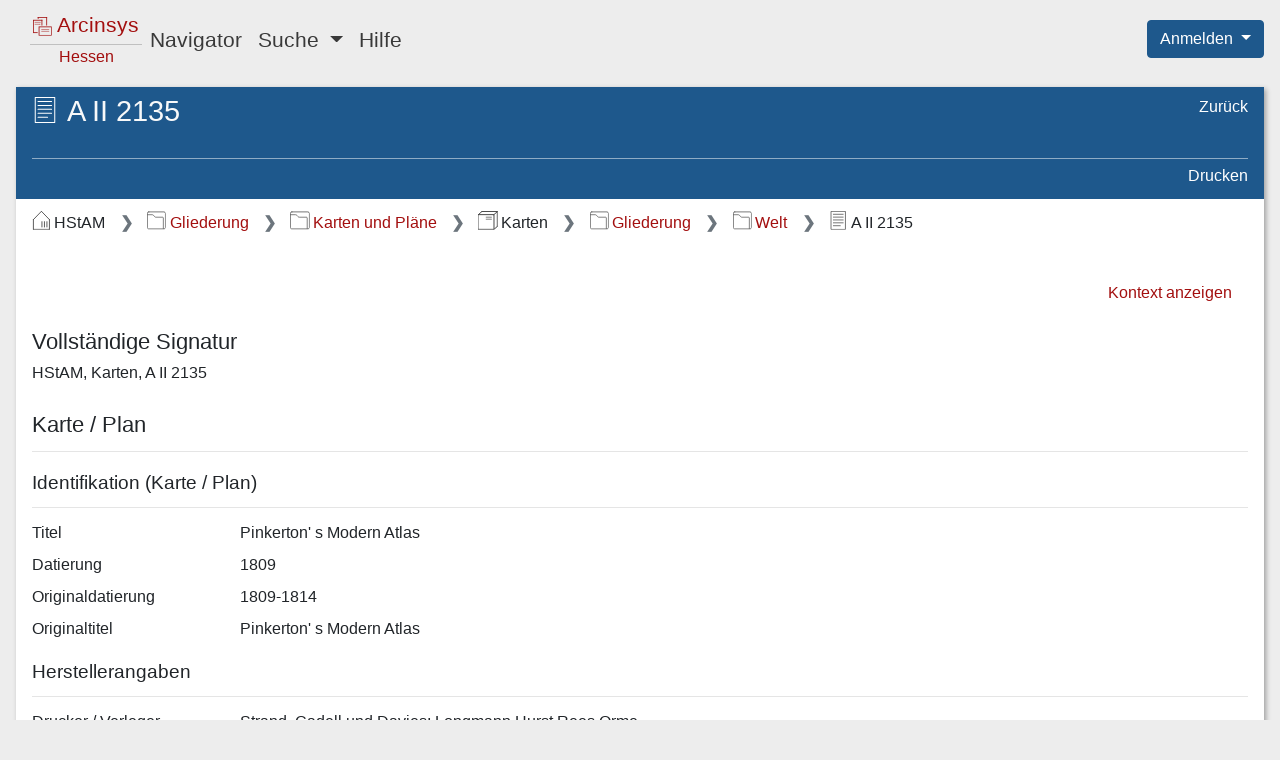

--- FILE ---
content_type: text/html;charset=UTF-8
request_url: https://arcinsys.hessen.de/arcinsys/showArchivalDescriptionDetails?archivalDescriptionId=1734288
body_size: 4899
content:
<!DOCTYPE HTML>









<html lang="de">

<head>

    <meta http-equiv="Content-Type" content="text/html; charset=utf-8"/>

    <meta name="viewport" content="width=device-width, initial-scale=1.0">

    <title>Arcinsys | Detailseite:&nbsp;Hessisches Staatsarchiv Marburg, Bestand Karten, Pinkerton' s Modern Atlas</title>

    



<link href="/arcinsys/images/arcinsys.png" rel="apple-touch-icon"/>
<link href="/arcinsys/images/favicon.ico?v2" rel="shortcut icon" type="image/x-icon"/>
<link rel="apple-touch-icon" sizes="180x180" href="/arcinsys/images/favicons/apple-touch-icon.png">
<link rel="icon" type="image/png" sizes="32x32" href="/arcinsys/images/favicons/favicon-32x32.png">
<link rel="icon" type="image/png" sizes="16x16" href="/arcinsys/images/favicons/favicon-16x16.png">
<link rel="manifest" href="/arcinsys/images/favicons/site.webmanifest">
<link rel="mask-icon" href="/arcinsys/images/favicons/safari-pinned-tab.svg">
<meta name="apple-mobile-web-app-title" content="Arcinsys">
<meta name="application-name" content="Arcinsys">
<meta name="msapplication-TileColor" content="#fcfcfc">
<meta name="theme-color" content="#ffffff">
<meta name="msapplication-config" content="browserconfig.xml"/>


    <script type="text/javascript" src="/arcinsys/js_RD/dist/main.bundle.js"></script>

    <link rel="stylesheet" href="/arcinsys/styles_RD/thirdParty/bootstrap/4.6.1/bootstrap.css"
          type="text/css"/>
    <link rel="stylesheet" href="/arcinsys/styles_RD/main-layout.css" type="text/css"/>

    <meta name="_csrf_parameter" content="_csrf" /><meta name="_csrf_header" content="X-CSRF-TOKEN" /><meta name="_csrf" content="c3cce90d-07fb-46fc-b416-0dda1b2099ad" />

    

    <meta name="decorator" content="decorator-responsive-design"/>

    

    <link rel="stylesheet" href="/arcinsys/styles_RD/page/detailPages.css" type="text/css"/>

    <script type="text/javascript"
            src="/arcinsys/js_RD/dist/showArchivalDescriptionDetails.bundle.js"></script>

    <script type="text/javascript">
        let documentTitleForMatomo = "Arcinsys Detailseite - Verzeichnung - HStAM/Bestand 1763/Stueck 738650/Verzeichnung 1734288";
    </script>



</head>

<body class="d-flex flex-column">

<div class="container-fluid d-flex flex-column flex-fill px-0">

    <div class="row no-gutters px-3">
        <div class="col">
            <header>
                







<nav class="navbar navbar-expand-lg navbar-light">

    <button class="navbar-toggler" type="button" data-toggle="collapse" data-target="#navbarSupportedContent"
            aria-controls="navbarSupportedContent" aria-expanded="false"
            aria-label="Hauptmenü">
        <span class="navbar-toggler-icon"></span>
    </button>

    <a id="start" href="/arcinsys/start.action" class="navbar-brand pl-2 mr-auto"><div class="logo ">

    <span class="logo-w1"><img src="/arcinsys/images/icons/svg/logo.svg" alt=""/>&nbsp;Arcinsys</span>

    <span class="logo-line"></span>

    <span class="logo-w2" style="white-space: nowrap">
        
        
            <span class="logo-w22" >Hessen</span>
        
    </span>

</div></a>

    <div class="collapse navbar-collapse" id="navbarSupportedContent">
        <ul class="navbar-nav mr-auto">

            <li class="nav-item">
                <a id="menuItemNavigator" href="/arcinsys/showItemsList.action" class="nav-link">Navigator</a>
            </li>

            <li class="nav-item dropdown">
                <a class="nav-link dropdown-toggle" href="#" id="menuItemSearch" role="button" data-toggle="dropdown"
                   aria-haspopup="true" aria-expanded="false">
                    Suche
                </a>

                <div class="dropdown-menu" aria-labelledby="menuItemSearch">
                    <a id="menuItemSimpleSearch" href="/arcinsys/simpleSearch.action" class="dropdown-item">Einfache Suche</a>

                    
                        
                    
                    <a href="/arcinsys/identifierSearch.action?preset=true" class="dropdown-item">Signatur Suche</a>

                    <a href="/arcinsys/extendedSearch.action" class="dropdown-item">Erweiterte Suche</a>
                </div>
            </li>

            

            

            

            

            <li class="nav-item">
                <a href="/arcinsys/help.action" class="nav-link">Hilfe</a>
            </li>

            

        </ul>
    </div>

</nav>






<span style="position: absolute; right: 0; top: 20px; z-index: 1000">

    
    
        <div class="btn-group">
            <button type="button" class="btn btn-primary dropdown-toggle shadow-none" id="dropdownMenuLogin"
                    data-toggle="dropdown" aria-haspopup="true" aria-expanded="false">
                Anmelden
            </button>

            <ol class="dropdown-menu dropdown-menu-right">
                <li>
                    <a id="registration" href="registration" class="dropdown-item">Registrieren</a>
                </li>
                <li>
                    <a id="forgotPassword" href="passwordForgot" class="dropdown-item">Passwort vergessen</a>
                </li>
                <li>
                    <a id="login" href="login" class="dropdown-item">Anmelden</a>
                </li>
            </ol>

        </div>
    

</span>


            </header>
        </div>
    </div>

    <div class="row d-flex flex-fill flex-column flex-sm-column flex-md-column flex-lg-row flex-xl-row my-3 no-gutters px-sm-3">

        
            





    <input type="hidden" name="buttonLabelShowNavigator" value="Navigationsbaum einblenden" id="buttonLabelShowNavigator"/>
    <input type="hidden" name="buttonLabelHideNavigator" value="Navigationsbaum ausblenden" id="buttonLabelHideNavigator"/>

    <button id="toggleNavigator" type="button"
            class="btn btn-link btn-sm linkButton d-lg-none mb-3"
            data-toggle="collapse" data-target="#navigationPanel"
            aria-expanded="false" aria-controls="navigationPanel">
        &nbsp;
    </button>



            
            
                <input type="hidden" name="tabTitle" value="Arcinsys | Navigator" id="tabTitle"/>
                <nav id="navigationPanel"
                     class="col mr-3 navigation-panel panel order-1 order-sm-1 order-md-1 order-lg-1 order-xl-1 mb-2 mb-sm-2 mb-md-2 mb-lg-0 mb-xl-0 collapse"
                     aria-label="Gegliederter Navigationsbaum">
                    










    



    


    


<div class="navigation-panel-header">

    <ul class="nav flex-column breadcrumb-tree">
        <li class="nav-item ml-1">
            <a href="/arcinsys/showItemsList_resetNavigationTree.action" class="breadcrumb-tree-link"><img src="/arcinsys/images/icons/svg/i_light_archive.svg"
                     alt=""
                     class="jstree-archives-icon"/>
                Archive in Hessen</a>
        </li>

        
            <li class="nav-item ml-4">
                <a href="/arcinsys/showItemsList_showArchiveDetails.action" class="breadcrumb-tree-link"><img src="/arcinsys/images/icons/svg/i_light_archiv.svg"
                         alt="Im Archiv"
                         class="jstree-archive-icon"/>
                    Hessisches Staatsarchiv Marburg</a>
            </li>
        

        
            <li class="nav-item ml-5">
                <a href="/arcinsys/showFondsDetails.action?fondsId=1763" class="breadcrumb-tree-link"><img src="/arcinsys/images/icons/svg/i_light_bestand.svg"
                         alt="Im Bestand"
                         class="jstree-fonds-icon"/>
                    Karten Karten und Pl&auml;ne</a>
            </li>
        
    </ul>

</div>

<div id="navigator" class="tree-navigation"
     data-tree-data-url="/arcinsys/navigatorjson.action"
     data-selected-node="g56773"
     data-node-data-url="/arcinsys/ajax_itemsList_RD.action?nodeId="
     data-query-table-data-url="/arcinsys/itemsList_queryTableData_RD.action?nodeId=">
</div>

                </nav>
            
        

        <main class="col data-panel panel text-wrap order-2 order-sm-2 order-md-2 order-lg-2 order-xl-2">
            







<div id="data-panel-loading-animation" class="data-panel-loading-animation">

    





<div class="data-panel-header">

    <div class="content-header-first-row"></div>

    <div class="content-header-second-row"></div>

</div>


    <div style="position: absolute; right: 12px; top: 8px;">
        
        <div class="spinner-grow spinner-grow-sm text-light" role="status" aria-hidden="true"></div>
    </div>

</div>


<div id="data-panel" class="data-panel">

    





<div id="dataPanelHeader" class="data-panel-header">

    <div class="content-header-first-row">

        <span class="px-0 content-title">
            <span class="icon-26-light-verzeichnung"title="Karte/Plan"                ></span>
            <h1 class="heading">A II 2135</h1>
        </span>

            <ul class="nav flex-column page-tools">


                                <li class="nav-item">
                                    <a class="nav-link"

                                        id="browserHistoryBackCommand"


                                        href="#"



>Zurück</a>                                </li>




            </ul>

    </div>

    <div class="content-header-second-row">

            <ul class="nav content-tools dataPanelHeaderCommands">




                                <li class="nav-item">
                                    <a class="nav-link"
                                       href="javascript:window.print()"


>Drucken</a>                                </li>


            </ul>

    </div>

</div>







<nav aria-label="Breadcrumb-Navigation"><ol class="breadcrumb">
<li class="breadcrumb-item" >
<img src="/arcinsys/images/icons/svg/i_dark_archiv.svg" alt="Archiv" title="Archiv" class="breadcrumbIcon">HStAM
</li><li class="breadcrumb-item" >
                            

<a href="/arcinsys/showItemsList.action?nodeId=g31602"><img src="/arcinsys/images/icons/svg/i_dark_gliederung.svg" alt="Gliederungseintrag" title="Gliederungseintrag" class="breadcrumbIcon">Gliederung</a>
</li><li class="breadcrumb-item" >
                            

<a href="/arcinsys/showItemsList.action?nodeId=g31723"><img src="/arcinsys/images/icons/svg/i_dark_gliederung.svg" alt="Gliederungseintrag" title="Gliederungseintrag" class="breadcrumbIcon">Karten und Pläne</a>
</li><li class="breadcrumb-item" >
<img src="/arcinsys/images/icons/svg/i_dark_bestand.svg" alt="Bestand" title="Bestand" class="breadcrumbIcon">Karten
</li><li class="breadcrumb-item" >
                            

<a href="/arcinsys/showItemsList.action?nodeId=g184768"><img src="/arcinsys/images/icons/svg/i_dark_gliederung.svg" alt="Gliederungseintrag" title="Gliederungseintrag" class="breadcrumbIcon">Gliederung</a>
</li><li class="breadcrumb-item" >
                            

<a href="/arcinsys/showItemsList.action?nodeId=g56773"><img src="/arcinsys/images/icons/svg/i_dark_gliederung.svg" alt="Gliederungseintrag" title="Gliederungseintrag" class="breadcrumbIcon">Welt</a>
</li><li class="breadcrumb-item" aria-current="page" >
<img src="/arcinsys/images/icons/svg/i_dark_verzeichnung.svg" alt="Verzeichnung" title="Karte/Plan" class="breadcrumbIcon">A II 2135
</li>
</ol></nav>




<div class="data-panel-content detailsPage">

    


<ul class="nav justify-content-end itemNavigationPanel">

    
        
            
        

        <li class="nav-item">
            <a href="/arcinsys/showItemsList.action?nodeId=g56773" class="nav-link">Kontext anzeigen</a>
        </li>
    

    

</ul>


    <div class="errorsAndMessagesBox" aria-live="polite">

</div>

    





    <h2>Vollständige Signatur</h2>

    <p>HStAM, Karten, A II 2135</p>

    <h2>Karte / Plan</h2>

    <hr class="descriptionDivider">

    

    





<input type="hidden" name="highlightableJson" value="" id="highlightableJson"/>




    

        
        

        <h3>Identifikation (Karte / Plan)</h3>

        <hr class="descriptionDivider">

        

        <div class="dataBlock">

    
        <div class="dataBlockValues">



                    <div class="row mb-3 mb-sm-2">
                        <div class="col-12 col-md-4 col-xl-2">
<span class="d-none d-md-block">Titel</span>                            <span class="d-md-none d-lg-none d-xl-none">
                                <span class="boldFont">Titel</span>
                            </span>
                        </div>
<div class="col-12 col-md-8 col-xl-10 highlightingArea preserveLineBreaks">Pinkerton' s Modern Atlas</div>                    </div>





                    <div class="row mb-3 mb-sm-2">
                        <div class="col-12 col-md-4 col-xl-2">
<span class="d-none d-md-block">Datierung</span>                            <span class="d-md-none d-lg-none d-xl-none">
                                <span class="boldFont">Datierung</span>
                            </span>
                        </div>
<div class="col-12 col-md-8 col-xl-10 highlightingArea preserveLineBreaks">1809</div>                    </div>





                    <div class="row mb-3 mb-sm-2">
                        <div class="col-12 col-md-4 col-xl-2">
<span class="d-none d-md-block">Originaldatierung</span>                            <span class="d-md-none d-lg-none d-xl-none">
                                <span class="boldFont">Originaldatierung</span>
                            </span>
                        </div>
<div class="col-12 col-md-8 col-xl-10 highlightingArea preserveLineBreaks">1809-1814</div>                    </div>





                    <div class="row mb-3 mb-sm-2">
                        <div class="col-12 col-md-4 col-xl-2">
<span class="d-none d-md-block">Originaltitel</span>                            <span class="d-md-none d-lg-none d-xl-none">
                                <span class="boldFont">Originaltitel</span>
                            </span>
                        </div>
<div class="col-12 col-md-8 col-xl-10 highlightingArea preserveLineBreaks">Pinkerton' s Modern Atlas</div>                    </div>




        </div>


</div>


    

        
        

        <h3>Herstellerangaben</h3>

        <hr class="descriptionDivider">

        

        <div class="dataBlock">

    
        <div class="dataBlockValues">



                    <div class="row mb-3 mb-sm-2">
                        <div class="col-12 col-md-4 col-xl-2">
<span class="d-none d-md-block">Drucker / Verleger</span>                            <span class="d-md-none d-lg-none d-xl-none">
                                <span class="boldFont">Drucker / Verleger</span>
                            </span>
                        </div>
<div class="col-12 col-md-8 col-xl-10 highlightingArea preserveLineBreaks">Strand, Cadell und Davies; Longmann Hurst Rees Orme</div>                    </div>





                    <div class="row mb-3 mb-sm-2">
                        <div class="col-12 col-md-4 col-xl-2">
<span class="d-none d-md-block"></span>                            <span class="d-md-none d-lg-none d-xl-none">
                                <span class="boldFont"></span>
                            </span>
                        </div>
<div class="col-12 col-md-8 col-xl-10 highlightingArea preserveLineBreaks">by Cadell und Davies Strand and Longmann Hurst Rees Orme und Brown</div>                    </div>





                    <div class="row mb-3 mb-sm-2">
                        <div class="col-12 col-md-4 col-xl-2">
<span class="d-none d-md-block">Erscheinungsort</span>                            <span class="d-md-none d-lg-none d-xl-none">
                                <span class="boldFont">Erscheinungsort</span>
                            </span>
                        </div>
<div class="col-12 col-md-8 col-xl-10 highlightingArea preserveLineBreaks">London</div>                    </div>




        </div>


</div>


    

        
        

        <h3>Weitere Angaben (Karte / Plan)</h3>

        <hr class="descriptionDivider">

        

        <div class="dataBlock">

    
        <div class="dataBlockValues">



                    <div class="row mb-3 mb-sm-2">
                        <div class="col-12 col-md-4 col-xl-2">
<span class="d-none d-md-block">Ausführung</span>                            <span class="d-md-none d-lg-none d-xl-none">
                                <span class="boldFont">Ausführung</span>
                            </span>
                        </div>
<div class="col-12 col-md-8 col-xl-10 highlightingArea preserveLineBreaks">Kupferstiche, teilkoloriert</div>                    </div>





                    <div class="row mb-3 mb-sm-2">
                        <div class="col-12 col-md-4 col-xl-2">
<span class="d-none d-md-block">Blattzahl</span>                            <span class="d-md-none d-lg-none d-xl-none">
                                <span class="boldFont">Blattzahl</span>
                            </span>
                        </div>
<div class="col-12 col-md-8 col-xl-10 highlightingArea preserveLineBreaks">61</div>                    </div>




        </div>


</div>


    

        
        

        <h3>Informationen / Notizen</h3>

        <hr class="descriptionDivider">

        

        <div class="dataBlock">

    
        <div class="dataBlockValues">



                    <div class="row mb-3 mb-sm-2">
                        <div class="col-12 col-md-4 col-xl-2">
<span class="d-none d-md-block">Zusatzinformationen</span>                            <span class="d-md-none d-lg-none d-xl-none">
                                <span class="boldFont">Zusatzinformationen</span>
                            </span>
                        </div>
<div class="col-12 col-md-8 col-xl-10 highlightingArea preserveLineBreaks">Deckblatt und Textseiten des Vorwortes fehlen, ab.  S. VII vorhanden</div>                    </div>




        </div>


</div>


    




    





    


<h2>Repräsentationen</h2>



    <table id="representationsTable">
        <thead>
        <tr>
            <th>Typ</th>
            <th>Bezeichnung</th>
            <th>Zugang</th>
            <th>Information</th>
            <th>Aktion</th>
        </tr>
        </thead>
        <tbody>
        
            <tr>
                <td>
                    Original
                </td>
                <td>
                    Original
                </td>
                <td>
                    
                    
                </td>
                <td>
                    
                    
                </td>
                <td>
                    
                        
                    
                    <a href="/arcinsys/showRepresentationDetails.action?representationId=6197805">Detailseite anzeigen</a>
                </td>
            </tr>
        
        </tbody>
    </table>



</div>



</div>

        </main>

    </div>

    <div class="row no-gutters">
        <div class="col">
            <footer>
                



<div class="language-select">
    <ul>
        <li>
            
                
            
            
            
                <a href="/arcinsys/showArchivalDescriptionDetails.action?archivalDescriptionId=1734288&amp;request_locale=en" onclick="resetCookieVisited();">English</a>
            
        </li>
        <li>
            
                
            
            
                <a href="/arcinsys/showArchivalDescriptionDetails.action?archivalDescriptionId=1734288&amp;request_locale=de" class="active" aria-current="true">Deutsch</a>
            
            
        </li>
    </ul>
</div>


                






<div>
    <nav aria-label="Service-Links">
        <ul class="nav-footer mt-3">
            <li>
                <a href="/arcinsys/information.action">Über Arcinsys</a>
            </li>
            <li>
                <a href="/arcinsys/information.action#datenschutz">Datenschutz</a>
            </li>
            <li>
                
                    <a href="https://arcinsys.de/about/barrierefreiheit.htm">
                        Barrierefreiheit
                    </a>
                
                
            </li>
            <li>
                <a href="/arcinsys/information.action#impressum">Impressum</a>
            </li>
        </ul>
    </nav>

</div>

            </footer>
        </div>
    </div>

</div>










    <div id="tracker-info" style="display: none;">
        <div class="ti-left">
            <img title="Cookie Hinweis ausblenden"
                 src="/arcinsys/images/aktion_verbergen.png" onclick="closeTrackerInfo();" alt="Schließen"/>
        </div>
        <div class="ti-right">
            Diese Website setzt Cookies ein. Wenn Sie der Nutzungsanalyse widersprechen oder mehr über Cookies erfahren möchten, klicken Sie bitte auf <a href="/arcinsys/information.action#datenschutz">Datenschutz</a>.
        </div>
        <div class="ti-clear"></div>
    </div>






    <!-- Matomo -->
    <script type="text/javascript">
        var _paq = window._paq || [];

        
        
        
        
        

        if (typeof archiveSignatureForMatomoCustomDimensionOpenDigitalisatViewerCount !== 'undefined' && archiveSignatureForMatomoCustomDimensionOpenDigitalisatViewerCount) {
            _paq.push(['setCustomDimension', '3', archiveSignatureForMatomoCustomDimensionOpenDigitalisatViewerCount]);
            archiveSignatureForMatomoCustomDimensionOpenDigitalisatViewerCount = null;
        }

        if (typeof documentTitleForMatomo !== 'undefined' && documentTitleForMatomo) {
            _paq.push(['setDocumentTitle', documentTitleForMatomo]);
            documentTitleForMatomo = null;
        }

        _paq.push(["setDoNotTrack", true]);
        _paq.push(["disableCookies"]);
        _paq.push(['trackPageView']);
        _paq.push(['deleteCustomDimension', '3']);
        _paq.push(['enableLinkTracking']);
        (function() {
            var u="https://arcinsys.hessen.de/matomo/";
            _paq.push(['setTrackerUrl', u+'matomo.php']);
            _paq.push(['setSiteId', '1']);
            var d=document, g=d.createElement('script'), s=d.getElementsByTagName('script')[0];
            g.type='text/javascript'; g.async=true; g.defer=true; g.src=u+'matomo.js'; s.parentNode.insertBefore(g,s);
        })();
        function trackInternalSearch(keyword, resultsize) {
            _paq.push(['trackSiteSearch', keyword,"",resultsize]);
        }
    </script>
    <noscript><p><img src="https://arcinsys.hessen.de/matomo/matomo.php?idsite=1&amp;rec=1" style="border:0;" alt="" /></p></noscript>
    <!-- End Matomo Code -->













</body>

</html>


--- FILE ---
content_type: text/css;charset=UTF-8
request_url: https://arcinsys.hessen.de/arcinsys/styles_RD/bootstrap-override.css
body_size: 300
content:
/*
 * This file overrides the CSS-definitions of the bootstrap-framework.
 */

/*
 * https://stackoverflow.com/questions/13119912/disable-bootstraps-collapse-open-close-animation
 */
.collapsing {
    -webkit-transition: none;
    transition: none;
    display: none;
}

/* -------------------------------------------------- */

.dropdown-item.active, .dropdown-item:active {
    color: #000000;
    text-decoration: none;
    background-color: var(--arcinsys-dropdown-item-mouse-over-color);
}


--- FILE ---
content_type: text/css;charset=UTF-8
request_url: https://arcinsys.hessen.de/arcinsys/styles_RD/thirdParty/typeaheadjs/typeahead.js.css
body_size: 726
content:
/*https://github.com/bassjobsen/typeahead.js-bootstrap4-css/blob/master/typeaheadjs.css*/

span.twitter-typeahead .tt-menu {
    cursor: pointer;
}

.dropdown-menu, span.twitter-typeahead .tt-menu {
    position: absolute;
    top: 100%;
    left: 0;
    z-index: 1000;
    display: none;
    float: left;
    min-width: 10rem;
    padding: 0.5rem 0;
    margin: 0.125rem 0 0;
    font-size: 1rem;
    color: #212529;
    text-align: left;
    list-style: none;
    background-color: #fff;
    background-clip: padding-box;
    border: 1px solid rgba(0, 0, 0, 0.15);
    border-radius: 0.25rem; }

span.twitter-typeahead .tt-suggestion {
    display: block;
    width: 100%;
    padding: 3px 20px;
    clear: both;
    font-weight: normal;
    line-height: 1.5;
    color: #373a3c;
    text-align: inherit;
    white-space: nowrap;
    background: none;
    border: 0; }
span.twitter-typeahead .tt-suggestion:focus, span.twitter-typeahead .tt-suggestion:hover {
    color: #2b2d2f;
    text-decoration: none;
    background-color: #f5f5f5; }
span.twitter-typeahead .active.tt-suggestion, span.twitter-typeahead .tt-suggestion.tt-cursor, span.twitter-typeahead .active.tt-suggestion:focus, span.twitter-typeahead .tt-suggestion.tt-cursor:focus, span.twitter-typeahead .active.tt-suggestion:hover, span.twitter-typeahead .tt-suggestion.tt-cursor:hover {
    color: #000000;
    text-decoration: none;
    background-color: var(--arcinsys-dropdown-item-mouse-over-color);
    outline: 0; }
span.twitter-typeahead .disabled.tt-suggestion, span.twitter-typeahead .disabled.tt-suggestion:focus, span.twitter-typeahead .disabled.tt-suggestion:hover {
    color: #818a91; }
span.twitter-typeahead .disabled.tt-suggestion:focus, span.twitter-typeahead .disabled.tt-suggestion:hover {
    text-decoration: none;
    cursor: not-allowed;
    background-color: transparent;
    background-image: none;
    filter: "progid:DXImageTransform.Microsoft.gradient(enabled = false)"; }
span.twitter-typeahead {
    width: 100%; }
.input-group span.twitter-typeahead {
    display: block !important; }
.input-group span.twitter-typeahead .tt-menu {
    top: 2.375rem !important; }


--- FILE ---
content_type: text/css;charset=UTF-8
request_url: https://arcinsys.hessen.de/arcinsys/styles_RD/components/accordion/accordion.css
body_size: 554
content:
.accordion-container {
    margin-top: 3em;
}

.accordionCardHeader.collapsed {
    color: #a30f0f;
}

.accordionCardHeader {
    color: #1e588c;
}

.accordionCardHeader:focus {
    text-decoration: none;
    box-shadow: none;
}

.accordionCardHeader:hover {
    text-decoration: none;
    color: #1e588c;
}

/*https://stackoverflow.com/questions/19255296/is-there-a-way-to-use-svg-as-content-in-a-pseudo-element-before-or-after*/
/*https://stackoverflow.com/questions/22252472/how-to-change-the-color-of-an-svg-element*/
.accordionCardHeader::before {
    content: '';
    background-image: url("/arcinsys/images/caret-right-fill.svg");
    background-size: 14px 14px;
    height: 14px;
    width: 14px;
    display: inline-block;

    filter: invert(60%) sepia(3%) saturate(208%) hue-rotate(251deg) brightness(91%) contrast(82%);
}

.accordionCardHeader:hover::before {
    content: '';
    background-image: url("/arcinsys/images/caret-right-fill.svg");
    background-size: 14px 14px;
    height: 14px;
    width: 14px;
    display: inline-block;

    filter: invert(25%) sepia(6%) saturate(208%) hue-rotate(71deg) brightness(95%) contrast(87%);
}

.accordionCardHeader[aria-expanded="true"]::before {
    content: '';
    background-image: url("/arcinsys/images/caret-down-fill.svg");
    background-size: 14px 14px;
    height: 14px;
    width: 14px;
    display: inline-block;

    filter: invert(25%) sepia(6%) saturate(208%) hue-rotate(71deg) brightness(95%) contrast(87%);
}

.card-header {
    padding-left: 0;
    padding-top: 0.5em;
    padding-bottom: 0.5em;
}

.accordionCardBody {
    padding-left: 2.5em;
}
